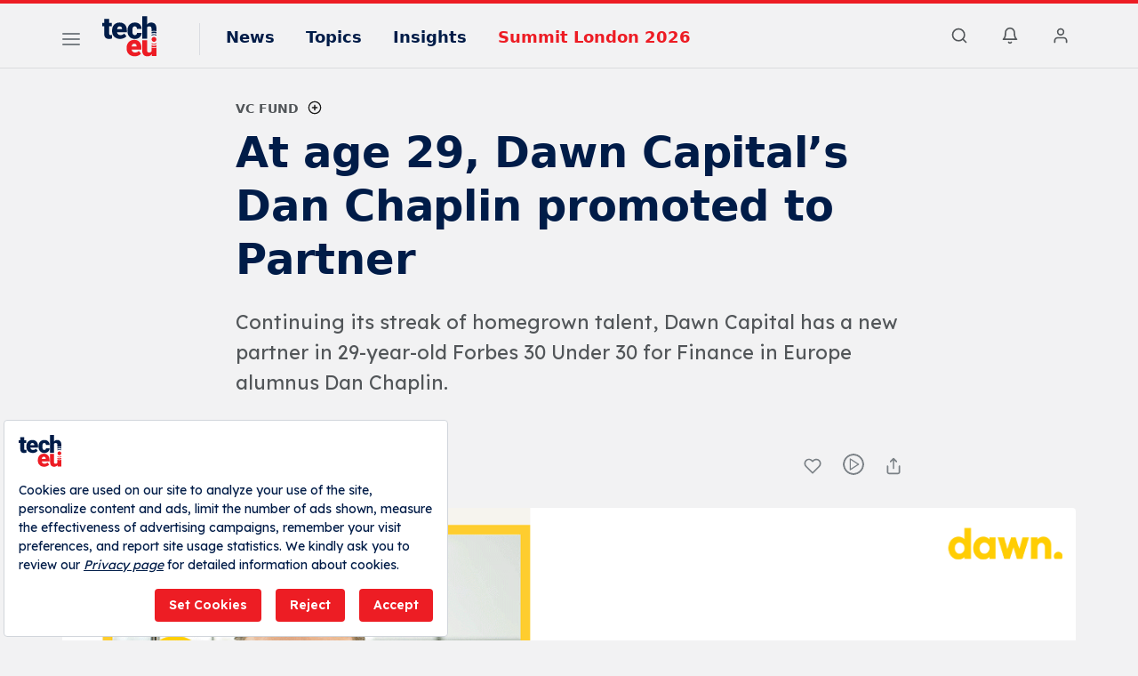

--- FILE ---
content_type: text/html; charset=utf-8
request_url: https://www.google.com/recaptcha/api2/aframe
body_size: 270
content:
<!DOCTYPE HTML><html><head><meta http-equiv="content-type" content="text/html; charset=UTF-8"></head><body><script nonce="nEv4aLZKJcUGUvYxNXCB-w">/** Anti-fraud and anti-abuse applications only. See google.com/recaptcha */ try{var clients={'sodar':'https://pagead2.googlesyndication.com/pagead/sodar?'};window.addEventListener("message",function(a){try{if(a.source===window.parent){var b=JSON.parse(a.data);var c=clients[b['id']];if(c){var d=document.createElement('img');d.src=c+b['params']+'&rc='+(localStorage.getItem("rc::a")?sessionStorage.getItem("rc::b"):"");window.document.body.appendChild(d);sessionStorage.setItem("rc::e",parseInt(sessionStorage.getItem("rc::e")||0)+1);localStorage.setItem("rc::h",'1762805919862');}}}catch(b){}});window.parent.postMessage("_grecaptcha_ready", "*");}catch(b){}</script></body></html>

--- FILE ---
content_type: application/javascript; charset=UTF-8
request_url: https://tech.eu/cdn-cgi/challenge-platform/scripts/jsd/main.js
body_size: 4393
content:
window._cf_chl_opt={uTFG0:'g'};~function(t3,g,j,S,L,T,y,h){t3=H,function(Y,B,tD,t2,U,n){for(tD={Y:298,B:365,U:335,n:358,E:329,V:339,v:294,K:346,a:352,M:309},t2=H,U=Y();!![];)try{if(n=parseInt(t2(tD.Y))/1*(-parseInt(t2(tD.B))/2)+-parseInt(t2(tD.U))/3*(-parseInt(t2(tD.n))/4)+-parseInt(t2(tD.E))/5+-parseInt(t2(tD.V))/6+parseInt(t2(tD.v))/7+parseInt(t2(tD.K))/8+-parseInt(t2(tD.a))/9*(-parseInt(t2(tD.M))/10),B===n)break;else U.push(U.shift())}catch(E){U.push(U.shift())}}(z,143157),g=this||self,j=g[t3(382)],S=function(tn,tN,tk,tI,th,tR,t4,B,U,n){return tn={Y:300,B:369},tN={Y:366,B:366,U:290,n:366,E:316,V:366,v:347,K:347},tk={Y:348},tI={Y:375},th={Y:348,B:347,U:381,n:383,E:353,V:383,v:353,K:381,a:375,M:290,C:375,Z:366,W:290,P:375,m:290,F:316},tR={Y:286,B:347},t4=t3,B=String[t4(tn.Y)],U={'h':function(E){return null==E?'':U.g(E,6,function(V,t5){return t5=H,t5(tR.Y)[t5(tR.B)](V)})},'g':function(E,V,K,t6,M,C,Z,W,P,F,O,s,G,J,x,o,t0,t1){if(t6=t4,null==E)return'';for(C={},Z={},W='',P=2,F=3,O=2,s=[],G=0,J=0,x=0;x<E[t6(th.Y)];x+=1)if(o=E[t6(th.B)](x),Object[t6(th.U)][t6(th.n)][t6(th.E)](C,o)||(C[o]=F++,Z[o]=!0),t0=W+o,Object[t6(th.U)][t6(th.V)][t6(th.v)](C,t0))W=t0;else{if(Object[t6(th.K)][t6(th.n)][t6(th.v)](Z,W)){if(256>W[t6(th.a)](0)){for(M=0;M<O;G<<=1,V-1==J?(J=0,s[t6(th.M)](K(G)),G=0):J++,M++);for(t1=W[t6(th.C)](0),M=0;8>M;G=G<<1|1.56&t1,V-1==J?(J=0,s[t6(th.M)](K(G)),G=0):J++,t1>>=1,M++);}else{for(t1=1,M=0;M<O;G=G<<1.18|t1,J==V-1?(J=0,s[t6(th.M)](K(G)),G=0):J++,t1=0,M++);for(t1=W[t6(th.C)](0),M=0;16>M;G=G<<1|t1&1.76,J==V-1?(J=0,s[t6(th.M)](K(G)),G=0):J++,t1>>=1,M++);}P--,P==0&&(P=Math[t6(th.Z)](2,O),O++),delete Z[W]}else for(t1=C[W],M=0;M<O;G=G<<1.83|1.46&t1,J==V-1?(J=0,s[t6(th.M)](K(G)),G=0):J++,t1>>=1,M++);W=(P--,P==0&&(P=Math[t6(th.Z)](2,O),O++),C[t0]=F++,String(o))}if(W!==''){if(Object[t6(th.K)][t6(th.n)][t6(th.v)](Z,W)){if(256>W[t6(th.a)](0)){for(M=0;M<O;G<<=1,V-1==J?(J=0,s[t6(th.W)](K(G)),G=0):J++,M++);for(t1=W[t6(th.a)](0),M=0;8>M;G=G<<1|1.88&t1,J==V-1?(J=0,s[t6(th.M)](K(G)),G=0):J++,t1>>=1,M++);}else{for(t1=1,M=0;M<O;G=G<<1|t1,J==V-1?(J=0,s[t6(th.M)](K(G)),G=0):J++,t1=0,M++);for(t1=W[t6(th.P)](0),M=0;16>M;G=t1&1.5|G<<1,J==V-1?(J=0,s[t6(th.M)](K(G)),G=0):J++,t1>>=1,M++);}P--,0==P&&(P=Math[t6(th.Z)](2,O),O++),delete Z[W]}else for(t1=C[W],M=0;M<O;G=t1&1.09|G<<1.66,V-1==J?(J=0,s[t6(th.m)](K(G)),G=0):J++,t1>>=1,M++);P--,0==P&&O++}for(t1=2,M=0;M<O;G=G<<1|t1&1.29,J==V-1?(J=0,s[t6(th.m)](K(G)),G=0):J++,t1>>=1,M++);for(;;)if(G<<=1,J==V-1){s[t6(th.m)](K(G));break}else J++;return s[t6(th.F)]('')},'j':function(E,t7){return t7=t4,E==null?'':''==E?null:U.i(E[t7(tk.Y)],32768,function(V,t8){return t8=t7,E[t8(tI.Y)](V)})},'i':function(E,V,K,t9,M,C,Z,W,P,F,O,s,G,J,x,o,t1,t0){for(t9=t4,M=[],C=4,Z=4,W=3,P=[],s=K(0),G=V,J=1,F=0;3>F;M[F]=F,F+=1);for(x=0,o=Math[t9(tN.Y)](2,2),O=1;O!=o;t0=G&s,G>>=1,G==0&&(G=V,s=K(J++)),x|=(0<t0?1:0)*O,O<<=1);switch(x){case 0:for(x=0,o=Math[t9(tN.Y)](2,8),O=1;O!=o;t0=s&G,G>>=1,G==0&&(G=V,s=K(J++)),x|=(0<t0?1:0)*O,O<<=1);t1=B(x);break;case 1:for(x=0,o=Math[t9(tN.B)](2,16),O=1;O!=o;t0=s&G,G>>=1,G==0&&(G=V,s=K(J++)),x|=(0<t0?1:0)*O,O<<=1);t1=B(x);break;case 2:return''}for(F=M[3]=t1,P[t9(tN.U)](t1);;){if(J>E)return'';for(x=0,o=Math[t9(tN.B)](2,W),O=1;o!=O;t0=s&G,G>>=1,G==0&&(G=V,s=K(J++)),x|=O*(0<t0?1:0),O<<=1);switch(t1=x){case 0:for(x=0,o=Math[t9(tN.Y)](2,8),O=1;O!=o;t0=s&G,G>>=1,G==0&&(G=V,s=K(J++)),x|=O*(0<t0?1:0),O<<=1);M[Z++]=B(x),t1=Z-1,C--;break;case 1:for(x=0,o=Math[t9(tN.n)](2,16),O=1;O!=o;t0=s&G,G>>=1,G==0&&(G=V,s=K(J++)),x|=(0<t0?1:0)*O,O<<=1);M[Z++]=B(x),t1=Z-1,C--;break;case 2:return P[t9(tN.E)]('')}if(0==C&&(C=Math[t9(tN.V)](2,W),W++),M[t1])t1=M[t1];else if(Z===t1)t1=F+F[t9(tN.v)](0);else return null;P[t9(tN.U)](t1),M[Z++]=F+t1[t9(tN.K)](0),C--,F=t1,C==0&&(C=Math[t9(tN.n)](2,W),W++)}}},n={},n[t4(tn.B)]=U.h,n}(),L={},L[t3(355)]='o',L[t3(345)]='s',L[t3(313)]='u',L[t3(372)]='z',L[t3(370)]='n',L[t3(317)]='I',L[t3(320)]='b',T=L,g[t3(388)]=function(Y,B,U,E,td,tF,tm,tA,K,M,C,Z,W,P){if(td={Y:280,B:391,U:360,n:280,E:391,V:379,v:303,K:289,a:379,M:303,C:323,Z:349,W:348,P:283,m:385},tF={Y:342,B:348,U:297},tm={Y:381,B:383,U:353,n:290},tA=t3,B===null||void 0===B)return E;for(K=R(B),Y[tA(td.Y)][tA(td.B)]&&(K=K[tA(td.U)](Y[tA(td.n)][tA(td.E)](B))),K=Y[tA(td.V)][tA(td.v)]&&Y[tA(td.K)]?Y[tA(td.a)][tA(td.M)](new Y[(tA(td.K))](K)):function(F,tl,O){for(tl=tA,F[tl(tF.Y)](),O=0;O<F[tl(tF.B)];F[O+1]===F[O]?F[tl(tF.U)](O+1,1):O+=1);return F}(K),M='nAsAaAb'.split('A'),M=M[tA(td.C)][tA(td.Z)](M),C=0;C<K[tA(td.W)];Z=K[C],W=D(Y,B,Z),M(W)?(P='s'===W&&!Y[tA(td.P)](B[Z]),tA(td.m)===U+Z?V(U+Z,W):P||V(U+Z,B[Z])):V(U+Z,W),C++);return E;function V(F,O,tS){tS=H,Object[tS(tm.Y)][tS(tm.B)][tS(tm.U)](E,O)||(E[O]=[]),E[O][tS(tm.n)](F)}},y=t3(351)[t3(361)](';'),h=y[t3(323)][t3(349)](y),g[t3(364)]=function(Y,B,ts,tX,U,n,E,V){for(ts={Y:367,B:348,U:318,n:290,E:344},tX=t3,U=Object[tX(ts.Y)](B),n=0;n<U[tX(ts.B)];n++)if(E=U[n],'f'===E&&(E='N'),Y[E]){for(V=0;V<B[U[n]][tX(ts.B)];-1===Y[E][tX(ts.U)](B[U[n]][V])&&(h(B[U[n]][V])||Y[E][tX(ts.n)]('o.'+B[U[n]][V])),V++);}else Y[E]=B[U[n]][tX(ts.E)](function(v){return'o.'+v})},k();function D(Y,B,U,tW,tg,n){tg=(tW={Y:284,B:379,U:380,n:384},t3);try{return B[U][tg(tW.Y)](function(){}),'p'}catch(E){}try{if(null==B[U])return void 0===B[U]?'u':'x'}catch(V){return'i'}return Y[tg(tW.B)][tg(tW.U)](B[U])?'a':B[U]===Y[tg(tW.B)]?'p5':!0===B[U]?'T':B[U]===!1?'F':(n=typeof B[U],tg(tW.n)==n?Q(Y,B[U])?'N':'f':T[n]||'?')}function z(to){return to='push,body,display: none,createElement,1149855safcmJ,/jsd/r/0.9862291467004215:1762803541:6L_5FzcL7BifAaPW3fg_57KdLD3I8FbatYZfzP9tcWM/,XMLHttpRequest,splice,1vLRDDf,error,fromCharCode,removeChild,random,from,error on cf_chl_props,ontimeout,source,postMessage,style,10dfOKXk,readyState,navigator,chlApiClientVersion,undefined,errorInfoObject,chlApiUrl,join,bigint,indexOf,status,boolean,sid,cloudflare-invisible,includes,[native code],onreadystatechange,success,onload,tabIndex,1172900LBySan,now,floor,_cf_chl_opt,contentWindow,timeout,23043zzxRur,msg,addEventListener,chctx,118740slCTHo,stringify,DOMContentLoaded,sort,/invisible/jsd,map,string,1407544bODJmS,charAt,length,bind,onerror,_cf_chl_opt;KNEqH2;URvKb1;fYyPt8;iYSva3;PFUFS5;PVOaD4;cTQlY3;UqXk5;KNBj1;ufnVg7;CGIa2;tyhN0;hqRub8;KZfL4;nZlNH7;Wffcb8;gGaE6,772731JeAAnV,call,open,object,http-code:,api,76AdDjlu,appendChild,concat,split,uTFG0,detail,nZlNH7,348958UrmadJ,pow,keys,chlApiSitekey,kMRHN,number,XOMn3,symbol,loading,QKbrq5,charCodeAt,OOUF6,xhr-error,chlApiRumWidgetAgeMs,Array,isArray,prototype,document,hasOwnProperty,function,d.cookie,POST,event,KZfL4,__CF$cv$params,toString,getOwnPropertyNames,send,contentDocument,/b/ov1/0.9862291467004215:1762803541:6L_5FzcL7BifAaPW3fg_57KdLD3I8FbatYZfzP9tcWM/,/cdn-cgi/challenge-platform/h/,fvZZm6,iframe,Object,getPrototypeOf,clientInformation,isNaN,catch,parent,VA017YhENeiDFyWfwSqb5pZPCk3R9cv4HMJ-$T2QmUxnjKXsItlLdr+gOBz6aouG8,Function,jsd,Set'.split(','),z=function(){return to},z()}function I(tu,ti,U,n,E,V,v){ti=(tu={Y:293,B:397,U:308,n:292,E:328,V:291,v:359,K:333,a:282,M:311,C:393,Z:291,W:301},t3);try{return U=j[ti(tu.Y)](ti(tu.B)),U[ti(tu.U)]=ti(tu.n),U[ti(tu.E)]='-1',j[ti(tu.V)][ti(tu.v)](U),n=U[ti(tu.K)],E={},E=KZfL4(n,n,'',E),E=KZfL4(n,n[ti(tu.a)]||n[ti(tu.M)],'n.',E),E=KZfL4(n,U[ti(tu.C)],'d.',E),j[ti(tu.Z)][ti(tu.W)](U),V={},V.r=E,V.e=null,V}catch(K){return v={},v.r={},v.e=K,v}}function l(tV,tz,Y,B,U,n){return tV={Y:389,B:331,U:331,n:330},tz=t3,Y=g[tz(tV.Y)],B=3600,U=Math[tz(tV.B)](+atob(Y.t)),n=Math[tz(tV.U)](Date[tz(tV.n)]()/1e3),n-U>B?![]:!![]}function H(t,w,Y){return Y=z(),H=function(B,U,e){return B=B-280,e=Y[B],e},H(t,w)}function R(Y,tP,tj,B){for(tP={Y:360,B:367,U:281},tj=t3,B=[];null!==Y;B=B[tj(tP.Y)](Object[tj(tP.B)](Y)),Y=Object[tj(tP.U)](Y));return B}function N(U,n,tx,tQ,E,V,v){if(tx={Y:322,B:357,U:326,n:306,E:321,V:387,v:285,K:307,a:299,M:363,C:307},tQ=t3,E=tQ(tx.Y),!U[tQ(tx.B)])return;n===tQ(tx.U)?(V={},V[tQ(tx.n)]=E,V[tQ(tx.E)]=U.r,V[tQ(tx.V)]=tQ(tx.U),g[tQ(tx.v)][tQ(tx.K)](V,'*')):(v={},v[tQ(tx.n)]=E,v[tQ(tx.E)]=U.r,v[tQ(tx.V)]=tQ(tx.a),v[tQ(tx.M)]=n,g[tQ(tx.v)][tQ(tx.C)](v,'*'))}function A(Y,tE,tt){return tE={Y:302},tt=t3,Math[tt(tE.Y)]()>Y}function k(tb,tc,tf,tp,Y,B,U,n,E){if(tb={Y:389,B:357,U:310,n:373,E:337,V:337,v:341,K:325,a:325},tc={Y:310,B:373,U:325},tf={Y:304},tp=t3,Y=g[tp(tb.Y)],!Y)return;if(!l())return;(B=![],U=Y[tp(tb.B)]===!![],n=function(tL,V){(tL=tp,!B)&&(B=!![],V=I(),X(V.r,function(v){N(Y,v)}),V.e&&i(tL(tf.Y),V.e))},j[tp(tb.U)]!==tp(tb.n))?n():g[tp(tb.E)]?j[tp(tb.V)](tp(tb.v),n):(E=j[tp(tb.K)]||function(){},j[tp(tb.a)]=function(tT){tT=tp,E(),j[tT(tc.Y)]!==tT(tc.B)&&(j[tT(tc.U)]=E,n())})}function i(n,E,tM,tU,V,v,K,a,M,C,Z,W){if(tM={Y:336,B:299,U:389,n:395,E:332,V:362,v:394,K:343,a:296,M:354,C:386,Z:334,W:305,P:368,m:332,F:376,d:315,O:396,s:378,G:332,f:374,J:312,c:371,b:314,x:338,o:306,t0:288,t1:392,tC:369},tU=t3,!A(.01))return![];v=(V={},V[tU(tM.Y)]=n,V[tU(tM.B)]=E,V);try{K=g[tU(tM.U)],a=tU(tM.n)+g[tU(tM.E)][tU(tM.V)]+tU(tM.v)+K.r+tU(tM.K),M=new g[(tU(tM.a))](),M[tU(tM.M)](tU(tM.C),a),M[tU(tM.Z)]=2500,M[tU(tM.W)]=function(){},C={},C[tU(tM.P)]=g[tU(tM.m)][tU(tM.F)],C[tU(tM.d)]=g[tU(tM.m)][tU(tM.O)],C[tU(tM.s)]=g[tU(tM.G)][tU(tM.f)],C[tU(tM.J)]=g[tU(tM.G)][tU(tM.c)],Z=C,W={},W[tU(tM.b)]=v,W[tU(tM.x)]=Z,W[tU(tM.o)]=tU(tM.t0),M[tU(tM.t1)](S[tU(tM.tC)](W))}catch(P){}}function X(Y,B,tK,tv,tq,tr,tH,U,n){tK={Y:389,B:296,U:354,n:386,E:395,V:332,v:362,K:295,a:357,M:334,C:305,Z:327,W:350,P:392,m:369,F:340},tv={Y:377},tq={Y:319,B:319,U:326,n:356,E:319},tr={Y:334},tH=t3,U=g[tH(tK.Y)],n=new g[(tH(tK.B))](),n[tH(tK.U)](tH(tK.n),tH(tK.E)+g[tH(tK.V)][tH(tK.v)]+tH(tK.K)+U.r),U[tH(tK.a)]&&(n[tH(tK.M)]=5e3,n[tH(tK.C)]=function(tw){tw=tH,B(tw(tr.Y))}),n[tH(tK.Z)]=function(tY){tY=tH,n[tY(tq.Y)]>=200&&n[tY(tq.B)]<300?B(tY(tq.U)):B(tY(tq.n)+n[tY(tq.E)])},n[tH(tK.W)]=function(tB){tB=tH,B(tB(tv.Y))},n[tH(tK.P)](S[tH(tK.m)](JSON[tH(tK.F)](Y)))}function Q(Y,B,tC,te){return tC={Y:287,B:381,U:390,n:353,E:318,V:324},te=t3,B instanceof Y[te(tC.Y)]&&0<Y[te(tC.Y)][te(tC.B)][te(tC.U)][te(tC.n)](B)[te(tC.E)](te(tC.V))}}()

--- FILE ---
content_type: text/plain; charset=utf-8
request_url: https://events.getsitectrl.com/api/v1/events
body_size: 558
content:
{"id":"669bdada3b1e0df8","user_id":"669bdada3b04c298","time":1762805901548,"token":"1762805901.e3f3f3b89c7575ed584f939ceafab1f9.8a0d11f9a04aa850e35a8802b1780eb6","geo":{"ip":"13.59.146.206","geopath":"147015:147763:220321:","geoname_id":4509177,"longitude":-83.0061,"latitude":39.9625,"postal_code":"43215","city":"Columbus","region":"Ohio","state_code":"OH","country":"United States","country_code":"US","timezone":"America/New_York"},"ua":{"platform":"Desktop","os":"Mac OS","os_family":"Mac OS X","os_version":"10.15.7","browser":"Other","browser_family":"ClaudeBot","browser_version":"1.0","device":"Spider","device_brand":"Spider","device_model":"Desktop"},"utm":{}}